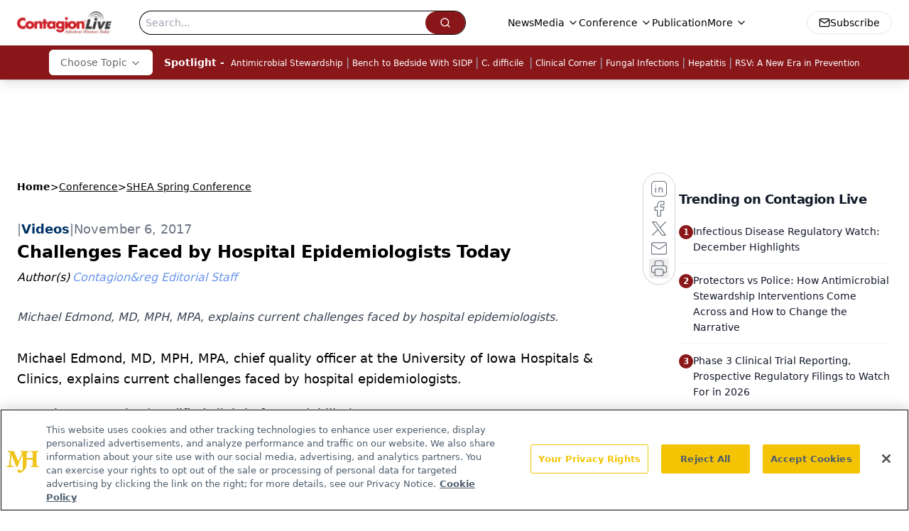

--- FILE ---
content_type: text/html; charset=utf-8
request_url: https://www.google.com/recaptcha/api2/aframe
body_size: 181
content:
<!DOCTYPE HTML><html><head><meta http-equiv="content-type" content="text/html; charset=UTF-8"></head><body><script nonce="BJDq1tsHs3tNzqBOwolurA">/** Anti-fraud and anti-abuse applications only. See google.com/recaptcha */ try{var clients={'sodar':'https://pagead2.googlesyndication.com/pagead/sodar?'};window.addEventListener("message",function(a){try{if(a.source===window.parent){var b=JSON.parse(a.data);var c=clients[b['id']];if(c){var d=document.createElement('img');d.src=c+b['params']+'&rc='+(localStorage.getItem("rc::a")?sessionStorage.getItem("rc::b"):"");window.document.body.appendChild(d);sessionStorage.setItem("rc::e",parseInt(sessionStorage.getItem("rc::e")||0)+1);localStorage.setItem("rc::h",'1768627899198');}}}catch(b){}});window.parent.postMessage("_grecaptcha_ready", "*");}catch(b){}</script></body></html>

--- FILE ---
content_type: text/plain; charset=utf-8
request_url: https://fp.contagionlive.com/q3vcDn/SJZm?q=vnFC4dZv8NpwPrIAgVP2
body_size: -57
content:
zq9B5P7fBlfPmffAWiBgROy80Fhn/PK8KcMvBKn6aYMoFMBV3BnJ63XBTh1VGpGujfkW1VlJdWP4Y8rGypMHFwob1IDF5Q==

--- FILE ---
content_type: application/javascript
request_url: https://api.lightboxcdn.com/z9gd/43380/www.contagionlive.com/jsonp/z?cb=1768627890462&dre=l&callback=jQuery112408271053529204728_1768627890388&_=1768627890389
body_size: 1190
content:
jQuery112408271053529204728_1768627890388({"dre":"l","response":"[base64].KDEslfCLlF1VI0tMo9IAIlMAmAuBoOamS5R05R4-DhLT.X9-QAPCkaAMBEVN8Hp4Sy4qK-hXZiJeCxrueWV8YV8Q.BWWRA0mkR0gCSMiEYRdWcZ5BFpfVwVUEVBVIQUg1LfkNF7ShUwCRlmVZWMaVINh6ViEBUSAA__","success":true});

--- FILE ---
content_type: application/javascript; charset=utf-8
request_url: https://www.contagionlive.com/_astro/useAuthStore.BnPPaOOT.js
body_size: 286
content:
import{r as c}from"./index.HXEJb8BZ.js";import{f as g,a as S,$ as h,g as m,b,c as C,l as L,d as M,e as A,h as B,j as E,k as x,m as y,n as k,o as z,p as F,q as I,r as R}from"./authStore.CpKqn5P1.js";function j(e,s,r){let i=new Set(s).add(void 0);return e.listen((o,a,t)=>{i.has(t)&&r(o,a,t)})}let p=(e,s)=>r=>{e.current!==r&&(e.current=r,s())};function n(e,{keys:s,deps:r=[e,s]}={}){let i=c.useRef();i.current=e.get();let o=c.useCallback(t=>(p(i,t)(e.value),s?.length>0?j(e,s,p(i,t)):e.listen(p(i,t))),r),a=()=>i.current;return c.useSyncExternalStore(o,a,a)}function K(e){const s=n(R),r=n(y),i=n(k),o=n(h),a=n(I),t=n(B),f=n(z),$=n(F),l=n(x),u=n(E),d=n(A);return c.useEffect(()=>{e?.brandSpecific&&!d&&!t&&u&&l&&g({brandSpecific:!0,onlyCurrentBrand:e?.onlyCurrentBrand})},[e?.brandSpecific,d,t,u,l]),c.useEffect(()=>{if(r&&i&&!f&&!t){const P=S(r,i,e);h.set(P)}},[r,i,f,t]),{user:s,profile:r,profileMapping:i,isProfileComplete:o,isLoading:a,isLoadingProfile:t,isLoadingProfileMapping:f,error:$,isInitialized:l,isAuthenticated:u,login:M,logout:L,refetch:C,refetchProfile:g,refetchProfileMapping:b,getAndClearReturnUrl:m}}export{K as u};
